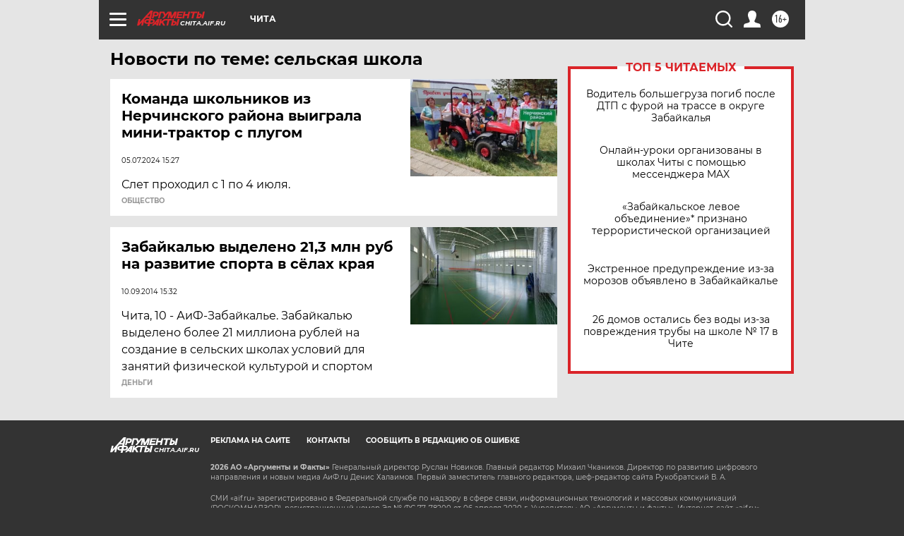

--- FILE ---
content_type: text/html
request_url: https://tns-counter.ru/nc01a**R%3Eundefined*aif_ru/ru/UTF-8/tmsec=aif_ru/608675610***
body_size: -73
content:
9FED741F697016B2X1768953522:9FED741F697016B2X1768953522